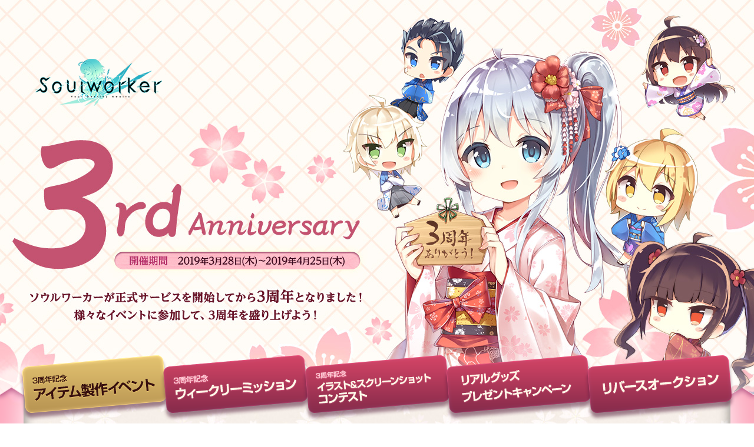

--- FILE ---
content_type: text/html; charset=UTF-8
request_url: https://hg-soulworker.gamecom.jp/event/11_anniversary
body_size: 33748
content:

<!DOCTYPE html>
<html lang="ja">
<head>
	<meta http-equiv="X-UA-Compatible" content="IE=edge">
	<meta name="keywords" content="Soulworker,ソウルワーカー,gamecom,ゲームコム,アニメ,アクション,アニメチックアクションRPG,MORPG,アクションRPG">
	<meta name="description" content="Soulworker[ソウルワーカー]は、アニメーションレンダリングで表現された個性的なキャラクター達が戦う「オンラインアクションRPG」です！全世界で日本初サービス！日本向けに作りこまれたゲームを味わいつくせ！">
	<title>Soulworker - ソウルワーカー</title>
	<meta property="og:type" content="website">
	<meta property="og:title" content="Soulworker - ソウルワーカー">
	<meta property="og:site_name" content="Soulworker - ソウルワーカー">
	<meta property="og:url" content="https://soulworker.gamecom.jp/">
	<meta property="og:description" content="【魅力的なキャラクター×爽快アクション×アニメ風演出】オンラインアクションRPG「ソウルワーカー」の公式サイトです。">
			<meta property="og:image" content="https://static.gamecom.jp/soulworker/official/img_soulworker_230615.jpg">
		<meta name="twitter:card" content="summary_large_image">
	<link rel="shortcut icon" href="/assets/favicon.ico">
	<link rel="icon" href="/assets/favicon.png">
	<link rel="apple-touch-icon" sizes="180x180" href="/assets/apple-touch-icon.png">
	<script src="https://static.gamecom.jp/soulworker/assets/jquery.min.js"></script>
	<!--[if lt IE 9]>
	<script src="https://static.gamecom.jp/soulworker/assets/html5shiv.js"></script>
	<![endif]-->
			<script>(function(w,d,s,l,i){w[l]=w[l]||[];w[l].push({'gtm.start':
	new Date().getTime(),event:'gtm.js'});var f=d.getElementsByTagName(s)[0],
	j=d.createElement(s),dl=l!='dataLayer'?'&l='+l:'';j.async=true;j.src=
	'https://www.googletagmanager.com/gtm.js?id='+i+dl;f.parentNode.insertBefore(j,f);
	})(window,document,'script','dataLayer','GTM-52HGV2H');</script>
	<style> #pbar_box * { box-sizing: content-box; } </style>
</head>
<body>


<div id="container">

<link rel="stylesheet" href="https://static.gamecom.jp/common/type.common.css">
<link rel="stylesheet" href="https://static.gamecom.jp/common/type.a.css">
<link href="https://static.gamecom.jp/soulworker/event/11_anniversary/common.css" rel="stylesheet">

<header>
    <h1><a href="https://members-soulworker.hange.jp" target="_blank">Soulworker</a></h1>
    <h2>3rd Anniversary</h2>
    <p>開催期間　2019年3月28日～2019年4月25日</p>
    <p>ソウルワーカーが正式サービスを開始してから3周年となりました！</p>
    <p>様々なイベントに参加して、3周年を盛り上げよう！</p>
    <div id="movie">
        <iframe id="ytplayer"
                src="https://www.youtube.com/embed/?autoplay=1&mute=1&loop=1&controls=0&showinfo=0&playlist="
                frameborder="0" width="2000" height="1100" allowfullscreen></iframe>
    </div>
</header>

<nav data-menu="5">
    <ul>
        <li>3周年記念アイテム製作イベント</li>
        <li>3周年ウィークリーミッション</li>
        <li>3周年記念イラスト&スクリーンショットコンテスト</li>
        <li>リアルグッズプレゼントキャンペーン</li>
        <li>リバースオークション</li>
    </ul>
</nav>

<main>

    <!-- 3周年アイテム製作イベント -->
    <div class="content" id="event1">
        <h3><img src="https://static.gamecom.jp/soulworker/event/11_anniversary/event1/title.png" alt="3周年アイテム製作イベント"></h3>
        <p>３周年を記念したアイテム製作イベントを開催！</p>
        <p>様々な方法から３周年記念コインを手に入れよう！</p>
        <p>３周年記念コインを集めると、各キャラクターの被り物アバターや、<br>
            過去の周年で登場した様々なアバターやアイテムを製作することができる！</p>

        <h4><img src="https://static.gamecom.jp/soulworker/event/11_anniversary/event1/subtitle1.png" alt="イベント期間"></h4>
        <p class="date">2019年3月28日定期メンテナンス後 ~ 2019年4月25日定期メンテナンス開始まで</p>
        <div class="event-process">
            <table>
                <colgroup>
                    <col width="35%">
                    <col width="20%">
                    <col width="45%">
                </colgroup>
                <thead>
                <tr>
                    <th>3周年記念コインの入手方法</th>
                    <th>獲得数</th>
                    <th>説明</th>
                </tr>
                </thead>
                <tbody>
                <tr>
                    <td>イベントデイリーミッション</td>
                    <td>1日 20個<br>(最大560個)</td>
                    <td>毎日11:00に更新される<br>イベントデイリーミッションをクリア！</td>
                </tr>
                <tr>
                    <td>3周年記念カウントボックス</td>
                    <td>1回ごとに20個<br>(最大400個)</td>
                    <td>イベント期間中、接続することで<br>獲得できるカウントボックスを使用！</td>
                </tr>
                <tr>
                    <td>3周年ウィークリーミッション</td>
                    <td>最大100個</td>
                    <td>様々な報酬が得られる<br>ウィークリーミッションから獲得！</td>
                </tr>
                <tr>
                    <td>週末接続ボーナス</td>
                    <td>50個<br>(最大450個)</td>
                    <td>土曜日、日曜日に接続するだけで<br>メールにて獲得!(4月6日は配布量が2倍！)</td>
                </tr>
                </tbody>
            </table>
        </div>
        <div class="gallery" style="height:500px;">
            <ul class="img">
                <li><img src="https://static.gamecom.jp/soulworker/event/11_anniversary/event1/img_ss2.jpg" alt=""></li>
                <li><img src="https://static.gamecom.jp/soulworker/event/11_anniversary/event1/img_ss1.jpg" alt=""></li>
            </ul>
            <ul class="nav" style="bottom:20px;">
                <li><img src="https://static.gamecom.jp/soulworker/event/11_anniversary/event1/thumb_ss2.jpg" alt=""></li>
                <li><img src="https://static.gamecom.jp/soulworker/event/11_anniversary/event1/thumb_ss1.jpg" alt=""></li>
            </ul>
        </div>
        <div class="caution">
            <h4><img src="https://static.gamecom.jp/soulworker/event/11_anniversary/title_caution.png" alt="注意事項"></h4>
            <ul>
                <li>実施中のイベントについて運営上、やむを得ない事情により内容の変更、中止をする場合があります。</li>
                <li>当告知ページの掲載事項およびイベントに関する全ての内容は予告なく変更となる場合があります。</li>
                <li>当キャンペーンに起因するいかなる損害につきましても運営チームでは補償・補填といったご要望にはお応え致しかねます。ご了承ください。</li>
                <li>プレゼントの獲得を目的とした利用規約に抵触する行為が確認された場合には、該当キャラクターをアイテム配布対象から除外する可能性がございます。<br>
                    また、併せて利用規約に沿った措置を行う場合もございますので、ルールを守ってイベントにご参加下さいますようお願いいたします。</li>
            </ul>
        </div>
    </div>
    <!-- //3周年アイテム製作イベント -->

    <!-- 3周年ウィークリーミッション！ -->
    <div class="content" id="event2">
        <h3><img src="https://static.gamecom.jp/soulworker/event/11_anniversary/event2/title.png" alt="3周年ウィークリーミッション！"></h3>
        <p>様々な条件を達成して、3周年記念の様々なアイテムを手に入れよう！</p>
        <p>ウィークリーミッションは前半、後半があり、各ミッションの条件を達成すると、受け取りボタンを押すだけでアイテムを獲得できます。</p>
        <p>更に、全てのミッションを完了すると受け取れる最終報酬には、3周年限定の「3周年記念ポスター」や3周年記念アバターなどが入っています。</p>
        <p>全てのミッションにチャレンジして豪華アイテムを手に入れよう！</p>

        <h4><img src="https://static.gamecom.jp/soulworker/event/11_anniversary/event2/subtitle1.png" alt="イベント期間"></h4>
        <p class="date"><span>前半</span>2019年3月28日 定期メンテナンス後 ~ 2019年4月25日 09:00まで</p>
        <p class="date"><span>後半</span>2019年4月11日 定期メンテナンス後 ~ 2019年5月9日 09:00まで</p>

        <h4><img src="https://static.gamecom.jp/soulworker/event/11_anniversary/event2/subtitle2.png" alt="参加方法"></h4>
        <ol class="step-list">
            <li>
                <p class="no"><img src="https://static.gamecom.jp/soulworker/event/11_anniversary/event2/img_step1.png" alt="01" align="absmiddle"></p>
                <p>イベント期間中、ミニマップの隣に「3周年ウィークリーミッション」のアイコンが表示されます。</p>
                <p class="ss"><img src="https://static.gamecom.jp/soulworker/event/11_anniversary/event2/img_ss1.jpg" alt=""></p>
            </li>
            <li>
                <p class="no"><img src="https://static.gamecom.jp/soulworker/event/11_anniversary/event2/img_step2.png" alt="02" align="absmiddle"></p>
                <p>「3周年ウィークリーミッション」のアイコンをクリックすると、ミッションウィンドウが表示され、<br>
                    ウィンドウ内に表示されているミッションをクリアし「報酬受け取り」ボタンを押すと報酬を獲得できます。</p>
                <p class="ss"><img src="https://static.gamecom.jp/soulworker/event/11_anniversary/event2/img_ss2.jpg" alt=""></p>
            </li>
        </ol>

        <div class="caution">
            <h4><img src="https://static.gamecom.jp/soulworker/event/11_anniversary/title_caution.png" alt="注意事項"></h4>
            <ul>
                <li>実施中のイベントについて運営上、やむを得ない事情により内容の変更、中止をする場合があります。</li>
                <li>当告知ページの掲載事項およびイベントに関する全ての内容は予告なく変更となる場合があります。</li>
                <li>当キャンペーンに起因するいかなる損害につきましても運営チームでは補償・補填といったご要望にはお応え致しかねます。ご了承ください。</li>
                <li>プレゼントの獲得を目的とした利用規約に抵触する行為が確認された場合には、該当キャラクターをアイテム配布対象から除外する可能性がございます。<br>
                    また、併せて利用規約に沿った措置を行う場合もございますので、ルールを守ってイベントにご参加下さいますようお願いいたします。</li>
            </ul>
        </div>
    </div>
    <!-- //3周年ウィークリーミッション！ -->

    <!-- 3周年記念イラスト&スクリーンショットコンテスト -->
    <div class="content" id="event3">
        <h3><img src="https://static.gamecom.jp/soulworker/event/11_anniversary/event3/title.png" alt="3周年記念イラスト&スクリーンショットコンテスト"></h3>
        <p>3周年記念イラスト&スクリーンショットコンテスト開催！思い出を形に変えよう！</p>
        <p>イベント期間中、テーマに応じたゲーム内のスクリーンショットや作成したイラストを「ファンアート掲示板」に投稿してください。</p>
        <p>投稿作品の中から運営チームで最優秀賞を選ばせていただきます。</p>
        <p>また、最優秀賞に選ばれたイラストはゲーム内マイルームアイテムのポスターとして実装いたします。</p>
        <p class="btn-screenshot"><a href="/community/screenshot/" target="_blank"><img src="https://static.gamecom.jp/soulworker/event/11_anniversary/event3/btn_screenshot.png" alt=""></a></p>

        <div class="entry-process">
            <div class="item">
                <h4><img src="https://static.gamecom.jp/soulworker/event/11_anniversary/event3/subtitle1.png" alt="スクリーンショットコンテスト"></h4>
                <h5>イベント期間</h5>
                <p>2019年3月28日定期メンテナンス後 ~ <br>2019年4月25日定期メンテナンス開始まで</p>
                <h5>報酬配布及び結果発表</h5>
                <p>2019年5月9日(木)定期メンテナンス時(予定)</p>
                <h5>テーマ</h5>
                <p>「3周年」または「ソウルワーカーでの思い出」</p>
                <h5>参加方法</h5>
                <p>公式サイトの「ファンアート掲示板」にタイトル名に<br>【スクリーンショット】と記載した上で投稿してください。</p>
                <h5>報酬アイテム</h5>
                <table>
                    <colgroup>
                        <col width="30%">
                        <col width="50%">
                        <col width="20%">
                    </colgroup>
                    <thead>
                    <tr>
                        <th>受賞項目</th>
                        <th>報酬</th>
                        <th>人数</th>
                    </tr>
                    </thead>
                    <tbody>
                    <tr>
                        <td>最優秀賞</td>
                        <td>ファッションカタログにある<br>欲しいアバターセット 1つ<br>
                            Sコイン 10,000個<br>
                            イベント称号
                        </td>
                        <td>3名</td>
                    </tr>
                    <tr>
                        <td>優秀賞</td>
                        <td>Sコイン 5,000個<br>
                            イベント称号</td>
                        <td>5名</td>
                    </tr>
                    <tr>
                        <td>GM賞</td>
                        <td>Sコイン 3,000個</td>
                        <td>15名</td>
                    </tr>
                    <tr>
                        <td>参加賞</td>
                        <td>Sコイン 1,000個</td>
                        <td>-</td>
                    </tr>
                    </tbody>
                </table>
            </div>
            <div class="item">
                <h4><img src="https://static.gamecom.jp/soulworker/event/11_anniversary/event3/subtitle2.png" alt="イラストコンテスト"></h4>
                <h5>イベント期間</h5>
                <p>2019年3月28日定期メンテナンス後 ~ <br>2019年4月25日定期メンテナンス開始まで</p>
                <h5>報酬配布及び結果発表</h5>
                <p>2019年5月9日(木)定期メンテナンス時(予定)</p>
                <h5>テーマ</h5>
                <p>「3周年」または「ソウルワーカーでの思い出」</p>
                <h5>推奨サイズ</h5>
                <p>ポスターアイテム製作のため、画像のサイズを「1920x1080」<br>または「1080x1920」以上である必要があります。</p>
                <h5>参加方法</h5>
                <p>公式サイトの「ファンアート掲示板」にタイトル名に<br>【イラスト】と記載した上で投稿してください。</p>
                <h5>報酬アイテム</h5>
                <table>
                    <colgroup>
                        <col width="30%">
                        <col width="50%">
                        <col width="20%">
                    </colgroup>
                    <thead>
                    <tr>
                        <th>受賞項目</th>
                        <th>報酬</th>
                        <th>人数</th>
                    </tr>
                    </thead>
                    <tbody>
                    <tr>
                        <td>最優秀賞</td>
                        <td>受賞したイラストのポスター<br>アイテム製作<br>
                            50,000 Y.P<br>
                            イベント称号</td>
                        <td>1名</td>
                    </tr>
                    <tr>
                        <td>優秀賞</td>
                        <td>受賞したイラストのポスター<br>アイテム製作<br>
                            10,000 Y.P<br>
                            イベント称号</td>
                        <td>5名</td>
                    </tr>
                    <tr>
                        <td>ユニーク賞</td>
                        <td>5,000 Y.P</td>
                        <td>5名</td>
                    </tr>
                    <tr>
                        <td>GM賞</td>
                        <td>3,000 Y.P</td>
                        <td>3名</td>
                    </tr>
                    <tr>
                        <td>参加賞</td>
                        <td>Sコイン 1,000個</td>
                        <td>-</td>
                    </tr>
                    </tbody>
                </table>
            </div>
        </div>

        <div class="caution">
            <h4><img src="https://static.gamecom.jp/soulworker/event/11_anniversary/title_caution.png" alt="注意事項"></h4>
            <ul>
                <li style="color:#f48aa0">当選人数や報酬の内容は変更の可能性がございます。</li>
                <li>本イベントへの参加には、ゲーム内でキャラクターを最低一体作成する必要があります。</li>
                <li>応募作品はオリジナルの未発表作品であるものに限ります。</li>
                <li>募集テーマとかけ離れている応募作品については、イベント対象外とさせていただく場合がございます。</li>
                <li>応募作品は弊社に以下の利用を無償で許諾するものとします。<br>
                    　■Soulworker 広告での使用<br>
                    　■Soulworker ゲーム内での使用<br>
                    　■Soulworker 公式サイトでの使用</li>
                <li>実施中のイベントについて運営上、やむを得ない事情により内容の変更、中止をする場合があります。</li>
            </ul>
        </div>
    </div>
    <!-- //3周年ウィークリーミッション！ -->

    <!-- リアルグッズプレゼントキャンペーン -->
    <div class="content" id="event4">
        <h3><img src="https://static.gamecom.jp/soulworker/event/11_anniversary/event4/title.png" alt="リアルグッズプレゼントキャンペーン"></h3>
        <p>キャンペーン期間中、デイリーミッションや接続維持報酬で手に入る、<br>
            [EV]ソウルワーカーグッズ応募チケットを手に入れて、ソウルワーカーオリジナルグッズの抽選に参加しよう！</p>

        <h4><img src="https://static.gamecom.jp/soulworker/event/11_anniversary/event4/subtitle1.png" alt="キャンペーン期間"></h4>
        <p class="date"><span>開催期間</span>2019年3月28日定期メンテナンス後 ~ 2019年4月25日定期メンテナンス開始まで</p>
        <p class="date"><span>結果発表</span>2019年5月9日(木)定期メンテナンス時(予定)</p>

        <h4><img src="https://static.gamecom.jp/soulworker/event/11_anniversary/event4/subtitle2.png" alt="参加方法"></h4>
        <p>キャンペーン期間中、[EV]ソウルワーカーグッズ応募チケットが手に入るデイリーミッションを受注することができます。</p>
        <p>また、期間中の接続維持報酬が変更され、「[EV]3周年接続時間報酬パック」が獲得可能になります。</p>
        <p>「[EV]3周年接続時間報酬パック」を開封すると、接続時間報酬[90分]、[EV]ソウルワーカーグッズ応募チケットを獲得する事ができます。</p>
        <p>[EV]ソウルワーカーグッズ応募チケットを抽選に必要な枚数獲得されましたら、対象となる全てのグッズの抽選をさせていただきます。</p>
        <p class="text-caution">※接続維持報酬は最大3回までうけとることができます。</p>
        <p class="text-caution">※接続時間報酬はログインしてから、30分毎に獲得できます。なお、応募券をより多く獲得することで抽選に参加できる商品が多くなります。</p>

        <h4><img src="https://static.gamecom.jp/soulworker/event/11_anniversary/event4/subtitle3.png" alt="抽選景品"></h4>
        <p class="img-present"><img src="https://static.gamecom.jp/soulworker/event/11_anniversary/event4/img_present.jpg" alt=""></p>

        <table>
            <colgroup>
                <col width="25%">
                <col width="12%">
                <col width="63%">
            </colgroup>
            <thead>
            <tr>
                <th>[EV]ソウルワーカー<br>グッズ応援チケット</th>
                <th>獲得数</th>
                <th>説明</th>
            </tr>
            </thead>
            <tbody>
            <tr>
                <td>イベントデイリーミッション</td>
                <td>1日 1個<br>(最大28個)</td>
                <td>毎日11:00に更新されるイベントデイリーミッションをクリアする事で<br>[EV]3周年記念コインと[EV]ソウルワーカーグッズ応募チケットを獲得できます。</td>
            </tr>
            <tr>
                <td>接続時間報酬</td>
                <td>1日 3個<br>(最大84個)</td>
                <td>期間中、接続時間報酬が変更され、「[EV]3周年接続時間パック」を獲得でき、<br>
                    開封する事で、接続時間報酬[90分]と[EV]ソウルワーカーグッズ応募チケットが獲得できます。</td>
            </tr>
            </tbody>
        </table>

        <h4><img src="https://static.gamecom.jp/soulworker/event/11_anniversary/event4/subtitle4.png" alt="公式オリジナルグッズ抽選"></h4>
        <ul class="disc-list">
            <li>抽選は「オリジナルクロック」→「オリジナルタンブラー」→「オリジナルパスケース」と応募券枚数の多い順に行われます。</li>
            <li>抽選は達成キャラクターごとに行われますが、当選はアカウント単位での当選となります。</li>
            <li>抽選に当選したアカウントは、他の「公式オリジナルグッズ」に当選することはありません。<br>
                例として「オリジナルクロック」に当選した場合には「オリジナルタンブラー」「オリジナルパスケース」<br>「オリジナルwebmoneyカード」や、重複して「オリジナルクロック」には当選いたしません。　</li>
            <li>商品を選択をすることはできません。</li>
            <li>発送先のご住所やお名前をご連絡いただける方のみご参加ください。</li>
            <li>日本国内以外には発送を行っておりません。</li>
            <li>Sコインの抽選に関しては、5000枚、3000枚、が重複しての当選する事がございます。</li>
            <li>Sコインは当選されたキャラクターのアカウントメールにて配布されます。</li>
        </ul>

        <div class="caution">
            <h4><img src="https://static.gamecom.jp/soulworker/event/11_anniversary/title_caution.png" alt="注意事項"></h4>
            <ul>
                <li>実施中のイベントについて運営上、やむを得ない事情により内容の変更、中止をする場合があります。</li>
                <li>当告知ページの掲載事項およびイベントに関する全ての内容は予告なく変更となる場合があります。</li>
                <li>当キャンペーンに起因するいかなる損害につきましても運営チームでは補償・補填といったご要望にはお応え致しかねます。ご了承ください。</li>
                <li>プレゼントの獲得を目的とした利用規約に抵触する行為が確認された場合には、該当キャラクターをアイテム配布対象から除外する可能性がございます。<br>
                    また、併せて利用規約に沿った措置を行う場合もございますので、ルールを守ってイベントにご参加下さいますようお願いいたします。 　
                <li>アクリルフィギュアの構成内容は全6種類からランダムで3種類となります。</li>
                <li>当選されましたお客様にはゲーム内でのメールと、後日公式サイトにて発表させていただきます。</li>
            </ul>
        </div>
    </div>
    <!-- //リアルグッズプレゼントキャンペーン -->

    <!-- リバースオークション開催！ -->
    <div class="content" id="event5">
        <h3><img src="https://static.gamecom.jp/soulworker/event/11_anniversary/event5/title.png" alt="リバースオークション開催！"></h3>
        <p>3周年記念、リバースオークション開催！</p>
        <p>イベント期間中、超時空ラジオを使用してリバースオークションを開催します。</p>
        <p>また、リバースオークション開催中はロコタウンのチャンネル10にてイベントGMが皆さんにご挨拶を行わせていただきます。</p>
        <p>特別な情報の公開等はございませんが、一緒に盛り上がりたいと思われる方は是非お越しください。</p>
        <p class="text-caution">※チャンネルの入場人数には制限がありますため、お越しいただけない場合があります。</p>
        <p class="text-caution">※リバースオークションは超時空ラジオを使用して開催します。イベント時間中、時空チャットを使用される際はご注意ください。</p>
        <p class="text-caution">※リバースオークションへの参加はHEMSの送信が可能な状態であればどのチャンネル、場所にいても可能です。</p>

        <h4><img src="https://static.gamecom.jp/soulworker/event/11_anniversary/event5/subtitle1.png" alt="イベント期間"></h4>
        <p class="date"><span>開催期間</span>2019年4月6日 20:00頃 ~ イベント終了まで</p>
        <p class="date"><span>落札発表</span>2019年4月11日定期メンテナンス後(予定)</p>

        <h4><img src="https://static.gamecom.jp/soulworker/event/11_anniversary/event5/subtitle2.png" alt="リバースオークションとは"></h4>
        <p>リバースオークションは通常のオークションとは異なり、同一金額に入札者が一人、かつ最安値の入札者に購入権利が発生します。</p>
        <p>&nbsp;</p>
        <p><img src="https://static.gamecom.jp/soulworker/event/11_anniversary/event5/img_ss1.png" alt=""></p>

        <h4><img src="https://static.gamecom.jp/soulworker/event/11_anniversary/event5/subtitle3.png" alt="入札方法"></h4>
        <p>入札は、「【イベント】受付係」へ入札金額を『アラビア数字』のみを使用した金額を<br>「HEMS(メール)」のタイトルに記載の上、送信してください。</p>
        <p>アラビア数字以外や、アラビア数字のほかに文字や記号、スペースなどが入りますと、 失格となりますのでご注意ください。</p>
        <p>なお、アラビア数字であれば『全角』『半角』は問いません。</p>
        <p>また、1回の入札につき100ジェニーが必要です。</p>
        <p class="text-red">※失格となる例</p>
        <p class="text-red">　・『5ジェニー』『5で』『55！』など、アラビア数字以外の文字が入っている。</p>
        <p class="text-red">　・『ご』『V』『五』など、アラビア数字ではない文字を使用している。</p>
        <p>&nbsp;</p>
        <p><img src="https://static.gamecom.jp/soulworker/event/11_anniversary/event5/img_ss2.png" alt=""></p>

        <div class="caution">
            <h4><img src="https://static.gamecom.jp/soulworker/event/11_anniversary/title_caution.png" alt="注意事項"></h4>
            <ul>
                <li>当告知ページの掲載事項およびイベントに関する全ての内容は予告なく変更となる場合があります。</li>
                <li>プレゼントや報酬の獲得を目的とした利用規約に抵触する行為が確認された場合、<br>
                    利用規約に沿った措置を行う場合もございますので、ルールを守ってイベントにご参加下さいますようお願いいたします。</li>
                <li>実施中のイベントについて運営上、やむを得ない事情により内容の変更、中止をする場合があります。</li>
                <li>イベント中に発生したお客様間のトラブルに関しては、原則として運営チームは関与いたしません。</li>
                <li>イベント運営の妨害行為等は行わないようお願いいたします。妨害行為を確認した場合は、<br>
                    利用規約に沿った措置を行う場合もございますので、ルールを守ってご参加いただけますようお願いいたします。</li>
                <li>落札アイテムは落札条件を満たしたキャラクターに「HEMS」で配布いたします。</li>
                <li>落札条件を満たしたキャラクターが、落札アイテム配布時までに削除された場合、正常にアイテムが送付されない場合がございます。</li>
                <li>当該キャラクターは削除されませんようお願いいたします。</li>
                <li>落札アイテムの配布先を変更する事や、落札アイテム獲得権利を他のアカウントやキャラクターへ譲渡することはできません。</li>
                <li>当イベントに起因するいかなる損害につきましても、運営チームでは補償、補填といったご要望にはお応えいたしかねます。</li>
                <li>予期せぬトラブルなどにより、イベントを一時的に中断、もしくは中止させていただく場合がございます。</li>
            </ul>
        </div>
    </div>
    <!-- //リバースオークション開催！ -->

</main>

<p class="btn-top"><a href="#top">TOP</a></p>

<script>
    window.config = function(){ return { nav: 1000 }};
</script>
<script src="https://static.gamecom.jp/common/type.common.js"></script>
<script src="https://static.gamecom.jp/common/type.a.js"></script>

<noscript><iframe src="https://www.googletagmanager.com/ns.html?id=GTM-52HGV2H"
height="0" width="0" style="display:none;visibility:hidden"></iframe></noscript>


							<script async src="https://www.googletagmanager.com/gtag/js?id=UA-1515253-80"></script>
			<script>
				window.dataLayer = window.dataLayer || [];
				function gtag() {dataLayer.push(arguments)};
				gtag('js', new Date());
				gtag('config', 'UA-1515253-80');
			</script>
			
		<script async src="https://www.googletagmanager.com/gtag/js?id=UA-120538517-1"></script>
	<script>
		window.dataLayer = window.dataLayer || [];

		function gtag() {
			dataLayer.push(arguments);
		}
		gtag('js', new Date());

		gtag('config', 'UA-120538517-1');
	</script>

	
	
	


  <footer>
    <ul>
      <li>© LION GAMES CO.,LTD. All Rights Reserved.</li>
      <li>© GOP Co., Ltd. All Rights Reserved.</li>
      <li>© VALOFE Co., Ltd. All rights reserved.</li>
    </ul>
  </footer>
  </div>


<noscript><iframe src="https://www.googletagmanager.com/ns.html?id=GTM-52HGV2H" height="0" width="0" style="display:none;visibility:hidden"></iframe></noscript>

</body>

</html>


--- FILE ---
content_type: text/css
request_url: https://static.gamecom.jp/common/type.common.css
body_size: 1578
content:
@charset "UTF-8";*,:before,:after{box-sizing:border-box;-webkit-box-sizing:border-box;-moz-box-sizing:border-box;-ms-box-sizing:border-box;-o-box-sizing:border-box}body,div,dl,dt,dd,ul,ol,li,h1,h2,h3,h4,h5,h6,form,fieldset,input,textarea,p,blockquote,th,td{margin:0;padding:0}article,aside,details,figcaption,figure,footer,header,hgroup,main,nav,section,summary{display:block}audio,canvas,video{display:inline-block}[hidden]{display:none}hr{-moz-box-sizing:content-box;box-sizing:content-box}abbr[title]{border-bottom:1px dotted}address,em{font-style:normal}b,strong{font-weight:700}dfn{font-style:italic}mark{background:#ff0;color:#000}code,kbd,samp{font-family:monospace,serif;font-size:1em}pre{white-space:pre-wrap}q{quotes:"\201C" "\201D" "\2018" "\2019"}small{font-size:80%}sub{bottom:-.25em;font-size:75%;line-height:0;position:relative;vertical-align:baseline}sup{font-size:75%;line-height:0;position:relative;vertical-align:baseline;top:-.5em}svg:not(:root){overflow:hidden}figure{margin:0}fieldset{border:none}legend{display:none}input[type="reset"],input[type="submit"]{-webkit-appearance:button;cursor:pointer}input[type="checkbox"],input[type="radio"]{box-sizing:border-box;padding:0}input[type="search"]{-webkit-appearance:textfield;-moz-box-sizing:content-box;-webkit-box-sizing:content-box;box-sizing:content-box}input[type="search"]::-webkit-search-cancel-button,input[type="search"]::-webkit-search-decoration{-webkit-appearance:none}button,input,select,textarea{font-family:inherit;font-size:100%;margin:0}button,input{line-height:normal}button,select{text-transform:none}button,html input[type="button"]{-webkit-appearance:button;cursor:pointer}button[disabled],html input[disabled]{cursor:default}button::-moz-focus-inner,input::-moz-focus-inner{border:0;padding:0}textarea{overflow:auto;vertical-align:top}a{text-decoration:none}a:active,a:hover{outline:0}img{border:0}li{list-style-type:none}table{border-collapse:collapse;border-spacing:0}caption{display:none}html{height:100%;overflow-y:scroll;font-family:sans-serif;-webkit-text-size-adjust:100%;-ms-text-size-adjust:100%}body{height:100%;word-break:break-all;word-wrap:break-word}.ar{text-align:right}.ac{text-align:center}body{user-select:text;-webkit-user-select:text;-moz-user-select:text;-ms-user-select:text;-o-user-select:text;font-family:Arial,Meiryo,"メイリオ",sans-serif;font-size:16px;line-height:2}#container{overflow-x:hidden;position:relative;width:100%;min-width:1000px}main{position:relative;width:100%;margin:0 auto}.tcr{color:#ff2415}.tcy{color:#ffda4e}.tcb{color:#3536ff}.tcg{color:#149b17}.anc{text-align:center}.anl{text-align:left}.anr{text-align:right}.mark-list{position:relative;width:100%}.mark-list li{position:relative;width:100%;padding-left:20px}.mark-list li:before{content:"※";display:block;position:absolute;top:0;left:0;width:20px;height:20px}.order-list{position:relative;width:100%}.order-list li{list-style:decimal;margin-left:20px;margin-bottom:10px}.disc-list{position:relative;width:100%}.disc-list li{list-style:disc;margin-left:20px}.frame{position:relative;width:100%;box-shadow:0 0 50px rgba(0,0,0,0.1);-webkit-box-shadow:0 0 50px rgba(0,0,0,0.1);-moz-box-shadow:0 0 50px rgba(0,0,0,0.1);-ms-box-shadow:0 0 50px rgba(0,0,0,0.1);-o-box-shadow:0 0 50px rgba(0,0,0,0.1);background-repeat:repeat-y;background-position:50% 0;margin:50px 0;padding:0 50px}.frame:before,.frame:after{content:"";display:block;position:absolute;left:0;width:100%;height:50px;background-repeat:no-repeat;background-position:50% 0}.frame:before{top:-50px}.frame:after{bottom:-50px}table{position:relative;width:100%;font-size:13px}table caption{display:none}table tr{vertical-align:middle}table tr th{padding:5px}table tr td{padding:10px}table tr img{display:block;width:40px;height:40px;margin:0 auto;vertical-align:middle}.caution{position:relative;width:100%;padding:50px 0;font-size:14px}.caution h3{position:relative;width:1000px;margin:0 auto 10px}.caution ul{position:relative;width:1000px;margin:0 auto}.caution ul li{list-style:disc;margin-left:40px}.btn-twitter{position:absolute;left:50%;width:240px;height:60px;margin-left:-120px;background-position:50% 0;background-repeat:no-repeat;overflow:hidden;text-indent:-9999px;cursor:pointer}.btn-twitter:hover{background-position:50% 100%}.btn-top{position:absolute;top:0;left:50%;width:100%;height:100%;overflow:hidden;text-indent:-9999px;margin-left:520px;background-repeat:no-repeat;background-position:50% 0;z-index:10}.btn-top:hover{background-position:50% 100%}.btn-top a{display:block;width:100%;height:100%}footer{position:relative;width:100%;padding:30px 0;text-align:center;font-size:12px}footer ul{position:relative;width:100%}footer ul li{display:inline-block;*display:inline;zoom:1;margin:0 10px}

--- FILE ---
content_type: text/css
request_url: https://static.gamecom.jp/common/type.a.css
body_size: 383
content:
header{position:relative;width:100%;overflow:hidden;text-indent:-9999px;background-repeat:no-repeat;background-position:50% 0}header h1{position:absolute;top:40px;left:50%;width:200px;height:100px;margin-left:-100px;background-position:50%;background-repeat:no-repeat}header h1 a{display:block;width:100%;height:100%}nav{box-shadow:0 5px 10px rgba(0,0,0,0.1);-webkit-box-shadow:0 5px 10px rgba(0,0,0,0.1);-moz-box-shadow:0 5px 10px rgba(0,0,0,0.1);-ms-box-shadow:0 5px 10px rgba(0,0,0,0.1);-o-box-shadow:0 5px 10px rgba(0,0,0,0.1);position:absolute;left:0;width:100%;background-position:50% 0;background-repeat:repeat-x;z-index:100}nav.fixed{position:fixed;top:0;left:0}nav ul{position:relative;width:1000px;height:100%;overflow:hidden;text-indent:-9999px;margin:0 auto}nav ul:after{content:"";display:block;clear:both}nav ul li{float:left;position:relative;height:100%;background-repeat:no-repeat;background-position:50% 0;cursor:pointer}nav ul li.active{background-position:50% 100%}nav[data-menu="5"] ul li{width:20%}nav[data-menu="4"] ul li{width:25%}nav[data-menu="3"] ul li{width:33%}nav[data-menu="2"] ul li{width:50%}main{position:relative;width:100%;background-repeat:no-repeat;background-position:50% 0}.content{display:none;position:relative;width:1000px;margin:0 auto;padding:40px 0}.content:after{content:"";display:block;clear:both}

--- FILE ---
content_type: text/css
request_url: https://static.gamecom.jp/soulworker/event/11_anniversary/common.css
body_size: 1219
content:
body{background-color:#FDA8BF;color:#493034;background:url(http://static.gamecom.jp/soulworker/event/11_anniversary/bg_pattern1.jpg) repeat}
header{height:760px;background-image:url(http://static.gamecom.jp/soulworker/event/11_anniversary/bg_header.jpg)}
header h1{top:100px;width:215px;height:80px;margin-left:-580px;background-image:url(http://static.gamecom.jp/soulworker/event/11_anniversary/logo_title.png)}
header:after{content:'';position:absolute;left:0;bottom:70px;width:100%;height:50px;background:url(http://static.gamecom.jp/soulworker/event/11_anniversary/bg_header2.png) no-repeat 50% 0}
nav{top:600px;height:120px;box-shadow:none}
nav ul{overflow:visible;width:1200px}
nav ul li{width:260px!important;margin:0 -10px}
nav ul li:nth-child(1){background-image:url(http://static.gamecom.jp/soulworker/event/11_anniversary/btn_menu1.png)}
nav ul li:nth-child(2){background-image:url(http://static.gamecom.jp/soulworker/event/11_anniversary/btn_menu2.png)}
nav ul li:nth-child(3){background-image:url(http://static.gamecom.jp/soulworker/event/11_anniversary/btn_menu3.png)}
nav ul li:nth-child(4){background-image:url(http://static.gamecom.jp/soulworker/event/11_anniversary/btn_menu4.png)}
nav ul li:nth-child(5){background-image:url(http://static.gamecom.jp/soulworker/event/11_anniversary/btn_menu5.png)}
main{width:1200px;margin:-100px auto 0;box-shadow:0 0 50px #fff}
.content{width:1200px;padding:100px 80px 0;box-shadow:0 0 20px rgba(0,0,0,.5) inset;background:url(http://static.gamecom.jp/soulworker/event/11_anniversary/bg_pattern2.jpg) repeat}
.content h3{margin-bottom:20px}
.content h4{margin-top:60px;margin-bottom:10px}
.content .date{font-size:18px;font-weight:700;color:#6A3A5D}
.content .text-red{font-size:14px;color:#f10}
.content .text-caution{font-size:14px;color:#bd8594}
.content .date span{border-radius:10px;display:inline-block;padding:0 10px;margin-right:10px;background-color:#ac3a6f;font-size:16px;font-weight:400;color:#fff}
.content table tr th{background-color:#f48aa0;color:#fff}
.content table tr:nth-child(odd) td{background-color:#ffecee}
.content table tr:nth-child(even) td{background-color:#f4e0e2}
.content .gallery{position:relative;width:740px;height:480px;line-height:1}
.content .gallery .img{position:relative}
.content .gallery .img li{display:none;position:absolute;top:0;left:0;width:100%;height:100%}
.content .gallery .nav{position:absolute;left:20px;bottom:25px;z-index:1}
.content .gallery .nav li{position:relative;display:inline-block;margin-right:10px;cursor:pointer}
.content .gallery .nav li.on:after{content:'';position:absolute;top:0;left:0;width:100%;height:100%;border:5px solid #f48aa0;z-index:1}
.caution{width:2000px;margin-top:100px;margin-left:-480px;padding:40px 0 80px;background:url(http://static.gamecom.jp/soulworker/event/11_anniversary/bg_caution2.jpg) repeat-y 50% 0;color:#B5B0B4;font-size:12px}
.caution:before{content:'';position:absolute;left:0;top:-30px;width:100%;height:30px;background:url(http://static.gamecom.jp/soulworker/event/11_anniversary/bg_caution.png) no-repeat 50% 0}
.caution ul,.caution h4{width:1000px;margin:0 auto}
.caution h4{margin-bottom:10px}
#event1 h3{position:relative}
#event1 h3:after{content:'';position:absolute;top:-10px;right:40px;width:360px;height:315px;background:url(http://static.gamecom.jp/soulworker/event/11_anniversary/event1/img_character1.png) no-repeat}
#event1 .event-process{position:relative;margin:80px 0;padding-left:440px;text-align:center}
#event1 .event-process:before{content:'';position:absolute;top:-40px;left:0;width:400px;height:401px;background:url(http://static.gamecom.jp/soulworker/event/11_anniversary/event1/img_character2.png) no-repeat}
#event1 .gallery:before{content:'';position:absolute;bottom:0;right:-300px;width:255px;height:348px;background:url(http://static.gamecom.jp/soulworker/event/11_anniversary/event1/img_character3.png) no-repeat}
#event2 .step-list{position:relative}
#event2 .step-list li{position:relative;margin-bottom:40px;padding-left:80px}
#event2 .step-list li .no{position:absolute;left:0}
#event2 .step-list li .ss{margin-top:20px}
#event3 .btn-screenshot{margin:40px auto 80px;text-align:center}
#event3 .entry-process{position:relative}
#event3 .entry-process:after{content:'';display:block;clear:both}
#event3 .entry-process .item{float:left;width:48%;padding:20px;border-radius:20px;background-color:#fff}
#event3 .entry-process .item:first-child{margin-right:4%}
#event3 .entry-process .item h4{margin:-45px 0 0;text-align:center}
#event3 .entry-process .item h5{margin-top:30px;font-size:20px;font-weight:700;color:#f164a9}
#event3 .entry-process .item table{text-align:center}
#event4 .img-present img{overflow:hidden;border-radius:20px}
#event4 table{width:932px}
#event4 table tr td:nth-child(1),#event4 table tr td:nth-child(2){text-align:center}
.btn-top{top:800px;width:100px;height:100px;background-image:url(http://static.gamecom.jp/soulworker/event/11_anniversary/btn_top.png)}
footer{margin-top:0;background-color:#5D4B61;color:#9B859A}
footer:before{content:'';position:absolute;left:0;top:-30px;width:100%;height:30px;background:url(http://static.gamecom.jp/soulworker/event/11_anniversary/bg_footer.png) no-repeat 50% 0}

--- FILE ---
content_type: application/javascript
request_url: https://static.gamecom.jp/common/type.common.js
body_size: 1343
content:
(function(w,d){var i,sb,st,sg;i=function(){w.addEventListener('scroll',sb,false);st();sg()};sb=function(){var bn='.btn-top';if(config().navContent!==undefined){bn=config().navContent};var b=$(bn);if(!b)return;var t,sp,wh,dh,db,bp,mp;t=$(this);sp=t.scrollTop();wh=t.height();db=b.height()+200;dh=$(d).height();bp={s:config().nav,e:sp+wh-db};if(sp>=(dh-wh)){mp=dh-db}else if(sp>=bp.s){mp=bp.e}else{mp=bp.s};b.stop().animate({top:mp},300)};sg=function(){var g=$('.gallery');if(g===undefined)return;for(var i=0;i<g.length;i++){var t=$(g[i]);var n=t.children('.nav').children('li');var m=t.children('.img').children('li');$(n[0]).addClass('on');$(m[0]).addClass('on').css('display','list-item');n.click(function(){var t,p,n,m;t=$(this);p=t.parents('.gallery');n=p.children('.nav').children('li');m=p.children('.img').children('li');n.removeClass('on');m.removeClass('on').hide();t.addClass('on');m.eq(t.index()).addClass('on').fadeIn(100)})}};st=function(){var t=$('.tap');if(t===undefined)return;for(var i=0;i<t.length;i++){var h=$(t[i]);var n=h.find('.tap-nav').children('li');var c=h.find('.tap-content');$(n[0]).addClass('on');$(c[0]).show();n.click(function(){var h,p,n,c;h=$(this);p=h.parents('.tap');n=p.find('.tap-nav').children('li');c=p.find('.tap-content');n.removeClass('on');c.hide();h.addClass('on');c.eq(h.index()).fadeIn(100);pageScroll(h.offset().top)})}};w.addEventListener('load',i,false)})(window,document);

function pageScroll(position){
	if(!position) position = 0;
	$('html, body').stop().animate({ scrollTop: position }, 300);
};

function shareTwitter(url, seq){
	$.ajax({ url: url, data: { seq: seq, type: 1 }, success: twitter });
};

function shareSkype(url, seq){
	$.ajax({ url: url, data: { seq: seq, type: 2 }});
};

function twitter(){
	var href = encodeURI('https://twitter.com/share?text=' + config().twitter.text +  '&url=' + config().twitter.url + '&hashtags=' + config().twitter.tag + '&lang=ja');
	window.open(href, '', 'width=500, height=350, top=100px, menubar=no, toolbar=no, scrollbars=yes');
};

function getIdElement(id){
	return $('#' + id);
};

function getClassElement(className){
	return $('.' + className);
};

function getNameElement(name){
	return $('[name=' + name + ']');
};

function getTagElemnt(tag){
	return $(tag);
};

function openLayer(index){
	if(index ===  undefined) return;
	var layer, content;
	layer = getClassElement('layer');
	content = layer.children('.layer-content');
	content.hide();
	content.eq(index).show();
	layer.fadeIn(100);
};

function closeLayer(){
	var layer = getClassElement('layer');
	layer.fadeOut(100);
};

function login(){
	alert('ログインしてください。\n※すでにログイン状態である場合にはページの更新をお試しください。');
	if(config().official === undefined) return;
	window.location.href = config().official;
};

function openWindow(url, width, height){
    width = width || 700;
    height = height || 450;
    if(url) {
        window.open(url, 'form', 'width=' + width + ',height=' + height);
    } else {
        alert('エラーが発生しました。');
        window.location.reload();
    }
};

--- FILE ---
content_type: application/javascript
request_url: https://static.gamecom.jp/common/type.a.js
body_size: 227
content:
(function(a){var b,c;b=function(){c()};c=function(){var e,d;e=getTagElemnt("nav ul li");d=getClassElement("content");e.click(function(){var g,f=$(this);e.removeClass("active");f.addClass("active");d.hide();g=f.index();d.eq(g).fadeIn(100);$("main").attr("data-menu",g);pageScroll(e.offset().top)});e.eq(0).addClass("active");d.eq(0).show()};a.addEventListener("load",b,false)})(window);